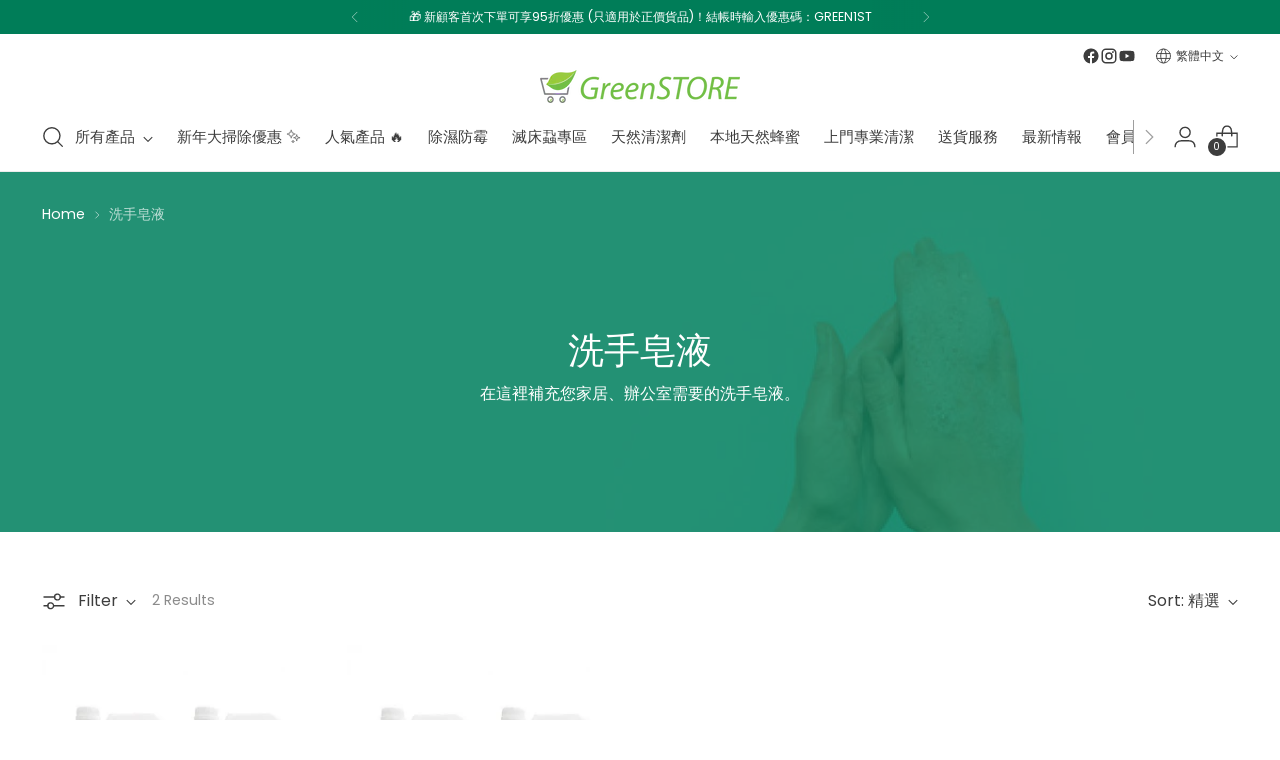

--- FILE ---
content_type: text/css
request_url: https://greenstore.hk/cdn/shop/t/28/assets/wc-custom.css?v=170433296076099471791717141698
body_size: -167
content:
.slideshow-slide__text-container{position:relative}.slideshow-slide__text-container.with-bg{padding:30px}.slideshow-slide__transparent-bg{position:absolute;top:0;left:0;bottom:0;right:0;background-color:var(--transparent-bg-color);opacity:var(--transparent-bg-opacity)}.slideshow-slide__text-container-heading.fs-heading-display-3{font-size:40px}@media screen and (max-width: 990px){.video-hero__text-container-heading.fs-heading-display-3{font-size:26px}.slideshow-slide__text-container-heading.fs-heading-display-3{font-size:34px}}.msg_to_old_customers{margin-top:16px}.msg_to_old_customers a{text-decoration:underline}.product__callouts-item-text.rte .metafield-rich_text_field{margin:0}.quick-product .product__title{color:var(--color-text)}.login__main form{margin-bottom:50px}.product-item__ranking{position:absolute;top:-5px;right:10px;z-index:3;width:30px;height:30px;background-color:#007d58;display:flex;justify-content:center;align-items:center;color:#fff}.product-item__ranking:after{content:"";position:absolute;top:100%;left:0;border-left:15px solid #007D58;border-right:15px solid #007D58;border-bottom:15px solid transparent}@media screen and (max-width: 500px){.product-item__ranking{width:20px;height:20px;font-size:12px}.product-item__ranking:after{border-left:10px solid #007D58;border-right:10px solid #007D58;border-bottom:10px solid transparent}}#submitRFQForm{background-color:#007d58!important;color:#fff!important}.product__top .product__price{font-size:20px}
/*# sourceMappingURL=/cdn/shop/t/28/assets/wc-custom.css.map?v=170433296076099471791717141698 */


--- FILE ---
content_type: image/svg+xml
request_url: https://cdn.shopify.com/s/files/1/0516/5019/9749/files/icon-phone.svg?v=1608273472
body_size: -185
content:
<?xml version="1.0" encoding="utf-8"?>
<!-- Generator: Adobe Illustrator 25.0.1, SVG Export Plug-In . SVG Version: 6.00 Build 0)  -->
<svg version="1.1" id="Layer_1" xmlns="http://www.w3.org/2000/svg" xmlns:xlink="http://www.w3.org/1999/xlink" x="0px" y="0px"
	 viewBox="0 0 18 18" style="enable-background:new 0 0 18 18;" xml:space="preserve">
<style type="text/css">
	.st0{fill:#FFFFFF;}
</style>
<g>
	<g>
		<path class="st0" d="M14.3,18c-0.8,0-1.7-0.2-2.7-0.6c-2.1-0.8-4.5-2.4-6.6-4.5C3,10.9,1.4,8.5,0.6,6.4c-0.8-2.1-0.8-3.7,0.1-4.5
			c0.1-0.1,0.2-0.2,0.3-0.3C1.6,0.8,2.4,0,3.6,0C4.3,0,5,0.5,5.8,1.4c2,2.5,1.3,3.5,0,4.8L5.6,6.3c0,0-0.4,0.6,2.5,3.5
			c1,1,1.8,1.7,2.4,2.1c0.7,0.5,1,0.5,1.1,0.4l0.2-0.2c1.2-1.2,2.3-2,4.8,0c0.9,0.7,1.4,1.5,1.4,2.2c0,1.1-0.8,1.9-1.5,2.6
			c-0.1,0.1-0.2,0.2-0.3,0.3C15.7,17.8,15.1,18,14.3,18z M3.5,1.2c-0.6,0-1.2,0.6-1.7,1.2C1.7,2.5,1.6,2.6,1.5,2.7
			C1.1,3.1,1,4.2,1.7,6c0.8,2,2.3,4.2,4.2,6.2c2,2,4.2,3.5,6.2,4.2c1.7,0.7,2.9,0.6,3.3,0.2c0.1-0.1,0.2-0.2,0.3-0.3
			c0.6-0.5,1.2-1.1,1.2-1.7c0-0.4-0.3-0.9-1-1.4C14,11.6,13.6,12,12.7,13l-0.2,0.2c-0.6,0.6-1.4,0.5-2.6-0.3
			c-0.7-0.5-1.6-1.2-2.6-2.2c-1.8-1.8-3.7-4-2.5-5.2L5,5.3c1-1,1.4-1.3-0.1-3.2C4.4,1.5,3.9,1.2,3.5,1.2C3.5,1.2,3.5,1.2,3.5,1.2z"
			/>
	</g>
</g>
</svg>


--- FILE ---
content_type: image/svg+xml
request_url: https://cdn.shopify.com/s/files/1/0516/5019/9749/files/icon-address.svg?v=1608273472
body_size: -368
content:
<?xml version="1.0" encoding="utf-8"?>
<!-- Generator: Adobe Illustrator 25.0.1, SVG Export Plug-In . SVG Version: 6.00 Build 0)  -->
<svg version="1.1" id="Layer_1" xmlns="http://www.w3.org/2000/svg" xmlns:xlink="http://www.w3.org/1999/xlink" x="0px" y="0px"
	 viewBox="0 0 18 18" style="enable-background:new 0 0 18 18;" xml:space="preserve">
<style type="text/css">
	.st0{fill:#FFFFFF;}
</style>
<g>
	<g>
		<path class="st0" d="M9,10c-1.8,0-3.3-1.5-3.3-3.3S7.2,3.4,9,3.4s3.3,1.5,3.3,3.3S10.8,10,9,10z M9,4.5c-1.2,0-2.2,1-2.2,2.2
			s1,2.2,2.2,2.2s2.2-1,2.2-2.2S10.2,4.5,9,4.5z"/>
	</g>
	<g>
		<g>
			<path class="st0" d="M9,18c-0.2,0-0.3-0.1-0.4-0.2c-0.3-0.3-6.3-7.6-6.3-11.1C2.3,3,5.3,0,9,0s6.7,3,6.7,6.7
				c0,3.6-6,10.8-6.3,11.1C9.3,17.9,9.2,18,9,18z M9,1.1c-3.1,0-5.6,2.5-5.6,5.6c0,2.4,3.8,7.6,5.6,9.9c1.9-2.3,5.6-7.5,5.6-9.9
				C14.6,3.6,12.1,1.1,9,1.1z"/>
		</g>
	</g>
</g>
</svg>


--- FILE ---
content_type: image/svg+xml
request_url: https://cdn.shopify.com/s/files/1/0516/5019/9749/files/icon-message.svg?v=1608273472
body_size: -239
content:
<?xml version="1.0" encoding="utf-8"?>
<!-- Generator: Adobe Illustrator 25.0.1, SVG Export Plug-In . SVG Version: 6.00 Build 0)  -->
<svg version="1.1" id="Layer_1" xmlns="http://www.w3.org/2000/svg" xmlns:xlink="http://www.w3.org/1999/xlink" x="0px" y="0px"
	 viewBox="0 0 18 18" style="enable-background:new 0 0 18 18;" xml:space="preserve">
<style type="text/css">
	.st0{fill:#FFFFFF;}
</style>
<g>
	<g>
		<path class="st0" d="M4.1,17.8c-0.1,0-0.2,0-0.3-0.1c-0.2-0.1-0.3-0.3-0.3-0.5v-3.6C1.3,12.4,0,10.3,0,7.6c0-4.2,3.9-7.4,9-7.4
			s9,3.2,9,7.4c0,4.2-3.9,7.4-9,7.4c-0.1,0-0.3,0-0.4,0l-4.2,2.8C4.3,17.8,4.2,17.8,4.1,17.8z M9,1.2C4.5,1.2,1.1,4,1.1,7.6
			c0,1.7,0.6,4,3.3,5.3c0.2,0.1,0.3,0.3,0.3,0.5v2.9L8.1,14c0.1-0.1,0.2-0.1,0.3-0.1l0.1,0c0.1,0,0.3,0,0.4,0c4.5,0,7.9-2.7,7.9-6.4
			S13.5,1.2,9,1.2z"/>
	</g>
	<g>
		<path class="st0" d="M12.9,8.5c-0.4,0-0.8-0.4-0.8-0.8s0.4-0.8,0.8-0.8c0.4,0,0.8,0.4,0.8,0.8S13.4,8.5,12.9,8.5z M12.9,7.4
			c-0.1,0-0.3,0.1-0.3,0.3c0,0.1,0.1,0.3,0.3,0.3s0.3-0.1,0.3-0.3C13.2,7.5,13.1,7.4,12.9,7.4z"/>
	</g>
	<g>
		<path class="st0" d="M9,8.5c-0.4,0-0.8-0.4-0.8-0.8S8.6,6.9,9,6.9c0.4,0,0.8,0.4,0.8,0.8S9.4,8.5,9,8.5z M9,7.4
			c-0.1,0-0.3,0.1-0.3,0.3c0,0.1,0.1,0.3,0.3,0.3c0.1,0,0.3-0.1,0.3-0.3C9.3,7.5,9.1,7.4,9,7.4z"/>
	</g>
	<g>
		<path class="st0" d="M5.1,8.5c-0.4,0-0.8-0.4-0.8-0.8s0.4-0.8,0.8-0.8s0.8,0.4,0.8,0.8S5.5,8.5,5.1,8.5z M5.1,7.4
			c-0.1,0-0.3,0.1-0.3,0.3c0,0.1,0.1,0.3,0.3,0.3c0.1,0,0.3-0.1,0.3-0.3C5.3,7.5,5.2,7.4,5.1,7.4z"/>
	</g>
</g>
</svg>
